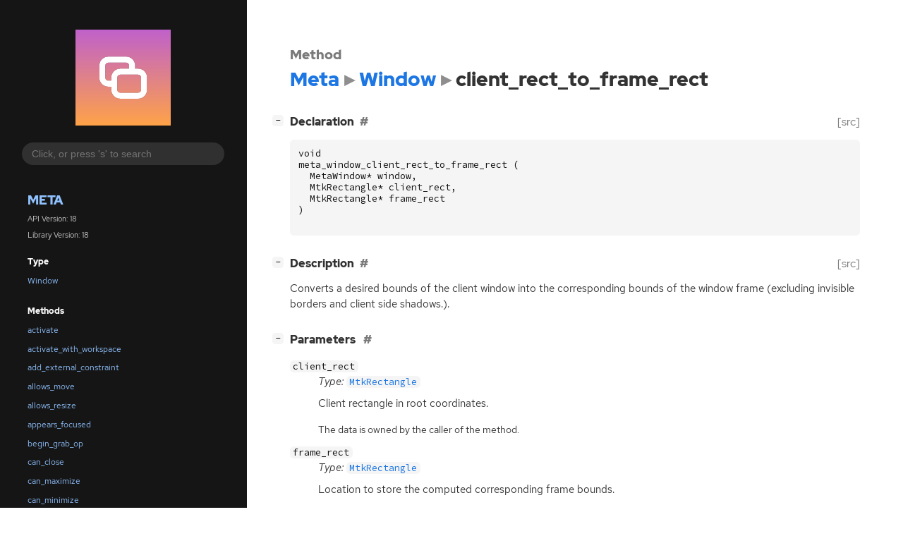

--- FILE ---
content_type: text/html; charset=utf-8
request_url: https://mutter.gnome.org/meta/method.Window.client_rect_to_frame_rect.html
body_size: 16231
content:
<!--
SPDX-FileCopyrightText: Mutter Development Team

SPDX-License-Identifier: GPL-2.0-or-later
-->

<!DOCTYPE html>
<html lang="en">
<head>
  <title>Meta.Window.client_rect_to_frame_rect</title>
  <meta name="viewport" content="width=device-width, initial-scale=1">

  <meta charset="utf-8" />

  
  <meta property="og:type" content="website"/>

  
  <meta property="og:image:width" content="256"/>
  <meta property="og:image:height" content="256"/>
  <meta property="og:image:secure_url" content="logo.svg"/>
  <meta property="og:image:alt" content="Meta-18"/>
  

  
  <meta priority="og:title" content="Meta.Window.client_rect_to_frame_rect"/>
  <meta priority="og:description" content="Reference for Meta.Window.client_rect_to_frame_rect"/>
  <meta name="twitter:title" content="Meta.Window.client_rect_to_frame_rect"/>
  <meta name="twitter:description" content="Reference for Meta.Window.client_rect_to_frame_rect"/>


  
  <meta name="twitter:card" content="summary"/>

  
  
  
  <link rel="search" type="application/opensearchdescription+xml" title="Meta" href="opensearch.xml">
  
  

  <link rel="stylesheet" href="style.css" type="text/css" />

  

  
  <script src="urlmap.js"></script>
  
  
  <script src="fzy.js"></script>
  <script src="search.js"></script>
  
  <script src="main.js"></script>

  
</head>

<body>
  <div id="body-wrapper" tabindex="-1">

    <nav class="sidebar devhelp-hidden">
      
      <div class="section">
        <a href="index.html"><img src="logo.svg" class="logo"/></a>
      </div>
      
      
      <div class="search section">
        <form id="search-form" autocomplete="off">
          <input id="search-input" type="text" name="do-not-autocomplete" placeholder="Click, or press 's' to search" autocomplete="off"/>
        </form>
      </div>
      
      <div class="section namespace">
        <h3><a href="index.html">Meta</a></h3>
        <p>API Version: 18</p>
        
        <p>Library Version: 18</p>
        
      </div>
      
<div class="section">
  <h5>Type</h5>
  <div class="links">
    <a href="class.Window.html">Window</a>
  </div>
</div>
<div class="section">
  <h5>Methods</h5>
  <div class="links">
  
    <a class="method" href="method.Window.activate.html">activate</a>
  
    <a class="method" href="method.Window.activate_with_workspace.html">activate_with_workspace</a>
  
    <a class="method" href="method.Window.add_external_constraint.html">add_external_constraint</a>
  
    <a class="method" href="method.Window.allows_move.html">allows_move</a>
  
    <a class="method" href="method.Window.allows_resize.html">allows_resize</a>
  
    <a class="method" href="method.Window.appears_focused.html">appears_focused</a>
  
    <a class="method" href="method.Window.begin_grab_op.html">begin_grab_op</a>
  
    <a class="method" href="method.Window.can_close.html">can_close</a>
  
    <a class="method" href="method.Window.can_maximize.html">can_maximize</a>
  
    <a class="method" href="method.Window.can_minimize.html">can_minimize</a>
  
    <a class="method" href="method.Window.change_workspace.html">change_workspace</a>
  
    <a class="method" href="method.Window.change_workspace_by_index.html">change_workspace_by_index</a>
  
    <a class="method" href="method.Window.check_alive.html">check_alive</a>
  
    <a class="method current" href="method.Window.client_rect_to_frame_rect.html">client_rect_to_frame_rect</a>
  
    <a class="method" href="method.Window.delete.html">delete</a>
  
    <a class="method" href="method.Window.find_root_ancestor.html">find_root_ancestor</a>
  
    <a class="method" href="method.Window.focus.html">focus</a>
  
    <a class="method" href="method.Window.foreach_ancestor.html">foreach_ancestor</a>
  
    <a class="method" href="method.Window.foreach_transient.html">foreach_transient</a>
  
    <a class="method" href="method.Window.frame_rect_to_client_rect.html">frame_rect_to_client_rect</a>
  
    <a class="method" href="method.Window.get_buffer_rect.html">get_buffer_rect</a>
  
    <a class="method" href="method.Window.get_client_content_rect.html">get_client_content_rect</a>
  
    <a class="method" href="method.Window.get_client_type.html">get_client_type</a>
  
    <a class="method" href="method.Window.get_compositor_private.html">get_compositor_private</a>
  
    <a class="method" href="method.Window.get_description.html">get_description</a>
  
    <a class="method" href="method.Window.get_display.html">get_display</a>
  
    <a class="method" href="method.Window.get_frame_rect.html">get_frame_rect</a>
  
    <a class="method" href="method.Window.get_frame_type.html">get_frame_type</a>
  
    <a class="method" href="method.Window.get_gtk_app_menu_object_path.html">get_gtk_app_menu_object_path</a>
  
    <a class="method" href="method.Window.get_gtk_application_id.html">get_gtk_application_id</a>
  
    <a class="method" href="method.Window.get_gtk_application_object_path.html">get_gtk_application_object_path</a>
  
    <a class="method" href="method.Window.get_gtk_menubar_object_path.html">get_gtk_menubar_object_path</a>
  
    <a class="method" href="method.Window.get_gtk_theme_variant.html">get_gtk_theme_variant</a>
  
    <a class="method" href="method.Window.get_gtk_unique_bus_name.html">get_gtk_unique_bus_name</a>
  
    <a class="method" href="method.Window.get_gtk_window_object_path.html">get_gtk_window_object_path</a>
  
    <a class="method" href="method.Window.get_icon_geometry.html">get_icon_geometry</a>
  
    <a class="method" href="method.Window.get_id.html">get_id</a>
  
    <a class="method" href="method.Window.get_layer.html">get_layer</a>
  
    <a class="method" href="method.Window.get_maximize_flags.html">get_maximize_flags</a>
  
    <a class="method" href="method.Window.get_monitor.html">get_monitor</a>
  
    <a class="method" href="method.Window.get_mutter_hints.html">get_mutter_hints</a>
  
    <a class="method" href="method.Window.get_pid.html">get_pid</a>
  
    <a class="method" href="method.Window.get_role.html">get_role</a>
  
    <a class="method" href="method.Window.get_sandboxed_app_id.html">get_sandboxed_app_id</a>
  
    <a class="method" href="method.Window.get_stable_sequence.html">get_stable_sequence</a>
  
    <a class="method" href="method.Window.get_startup_id.html">get_startup_id</a>
  
    <a class="method" href="method.Window.get_tag.html">get_tag</a>
  
    <a class="method" href="method.Window.get_tile_match.html">get_tile_match</a>
  
    <a class="method" href="method.Window.get_title.html">get_title</a>
  
    <a class="method" href="method.Window.get_transient_for.html">get_transient_for</a>
  
    <a class="method" href="method.Window.get_user_time.html">get_user_time</a>
  
    <a class="method" href="method.Window.get_window_type.html">get_window_type</a>
  
    <a class="method" href="method.Window.get_wm_class.html">get_wm_class</a>
  
    <a class="method" href="method.Window.get_wm_class_instance.html">get_wm_class_instance</a>
  
    <a class="method" href="method.Window.get_work_area_all_monitors.html">get_work_area_all_monitors</a>
  
    <a class="method" href="method.Window.get_work_area_current_monitor.html">get_work_area_current_monitor</a>
  
    <a class="method" href="method.Window.get_work_area_for_monitor.html">get_work_area_for_monitor</a>
  
    <a class="method" href="method.Window.get_workspace.html">get_workspace</a>
  
    <a class="method" href="method.Window.has_attached_dialogs.html">has_attached_dialogs</a>
  
    <a class="method" href="method.Window.has_focus.html">has_focus</a>
  
    <a class="method" href="method.Window.has_pointer.html">has_pointer</a>
  
    <a class="method" href="method.Window.hide_from_window_list.html">hide_from_window_list</a>
  
    <a class="method" href="method.Window.inhibit_mapped.html">inhibit_mapped</a>
  
    <a class="method" href="method.Window.is_above.html">is_above</a>
  
    <a class="method" href="method.Window.is_always_on_all_workspaces.html">is_always_on_all_workspaces</a>
  
    <a class="method" href="method.Window.is_ancestor_of_transient.html">is_ancestor_of_transient</a>
  
    <a class="method" href="method.Window.is_attached_dialog.html">is_attached_dialog</a>
  
    <a class="method" href="method.Window.is_fullscreen.html">is_fullscreen</a>
  
    <a class="method" href="method.Window.is_hidden.html">is_hidden</a>
  
    <a class="method" href="method.Window.is_mapped_inhibited.html">is_mapped_inhibited</a>
  
    <a class="method" href="method.Window.is_maximized.html">is_maximized</a>
  
    <a class="method" href="method.Window.is_monitor_sized.html">is_monitor_sized</a>
  
    <a class="method" href="method.Window.is_on_all_workspaces.html">is_on_all_workspaces</a>
  
    <a class="method" href="method.Window.is_on_primary_monitor.html">is_on_primary_monitor</a>
  
    <a class="method" href="method.Window.is_override_redirect.html">is_override_redirect</a>
  
    <a class="method" href="method.Window.is_remote.html">is_remote</a>
  
    <a class="method" href="method.Window.is_screen_sized.html">is_screen_sized</a>
  
    <a class="method" href="method.Window.is_skip_taskbar.html">is_skip_taskbar</a>
  
    <a class="method" href="method.Window.kill.html">kill</a>
  
    <a class="method" href="method.Window.located_on_workspace.html">located_on_workspace</a>
  
    <a class="method" href="method.Window.lower.html">lower</a>
  
    <a class="method" href="method.Window.lower_with_transients.html">lower_with_transients</a>
  
    <a class="method" href="method.Window.make_above.html">make_above</a>
  
    <a class="method" href="method.Window.make_fullscreen.html">make_fullscreen</a>
  
    <a class="method" href="method.Window.maximize.html">maximize</a>
  
    <a class="method" href="method.Window.minimize.html">minimize</a>
  
    <a class="method" href="method.Window.move_frame.html">move_frame</a>
  
    <a class="method" href="method.Window.move_resize_frame.html">move_resize_frame</a>
  
    <a class="method" href="method.Window.move_to_monitor.html">move_to_monitor</a>
  
    <a class="method" href="method.Window.protocol_to_stage_rect.html">protocol_to_stage_rect</a>
  
    <a class="method" href="method.Window.raise.html">raise</a>
  
    <a class="method" href="method.Window.raise_and_make_recent_on_workspace.html">raise_and_make_recent_on_workspace</a>
  
    <a class="method" href="method.Window.remove_external_constraint.html">remove_external_constraint</a>
  
    <a class="method" href="method.Window.set_compositor_private.html">set_compositor_private</a>
  
    <a class="method" href="method.Window.set_demands_attention.html">set_demands_attention</a>
  
    <a class="method" href="method.Window.set_icon_geometry.html">set_icon_geometry</a>
  
    <a class="method" href="method.Window.set_maximize_flags.html">set_maximize_flags</a>
  
    <a class="method" href="method.Window.set_type.html">set_type</a>
  
    <a class="method" href="method.Window.set_unmaximize_flags.html">set_unmaximize_flags</a>
  
    <a class="method" href="method.Window.show_in_window_list.html">show_in_window_list</a>
  
    <a class="method" href="method.Window.showing_on_its_workspace.html">showing_on_its_workspace</a>
  
    <a class="method" href="method.Window.stage_to_protocol_rect.html">stage_to_protocol_rect</a>
  
    <a class="method" href="method.Window.stick.html">stick</a>
  
    <a class="method" href="method.Window.uninhibit_mapped.html">uninhibit_mapped</a>
  
    <a class="method" href="method.Window.unmake_above.html">unmake_above</a>
  
    <a class="method" href="method.Window.unmake_fullscreen.html">unmake_fullscreen</a>
  
    <a class="method" href="method.Window.unmaximize.html">unmaximize</a>
  
    <a class="method" href="method.Window.unminimize.html">unminimize</a>
  
    <a class="method" href="method.Window.unset_demands_attention.html">unset_demands_attention</a>
  
    <a class="method" href="method.Window.unstick.html">unstick</a>
  
    <a class="method" href="method.Window.x11_get_group.html">x11_get_group</a>
  
  </div>
</div>

      <div class="section generator">
        <p>Generated by <a href="https://gitlab.gnome.org/GNOME/gi-docgen">gi-docgen</a> 2025.6</p>
      </div>
    </nav>

    <button id="btn-to-top" class="hidden"><span class="up-arrow"></span></button>

    
<section id="main" class="content">
  <header>
    <h3>Method</h3>
    <h1><a href="index.html">Meta</a><span class="sep"></span><a href="class.Window.html">Window</a><span class="sep"></span>client_rect_to_frame_rect</h1>
  </header>

  <section>
    <div class="docblock">
      <p></p>
    </div>

    <div class="declaration toggle-wrapper">
      <h4 style="display:flex;" id="declaration">
        Declaration
        <a class="anchor" href="#declaration"></a>
        
        <a class="srclink" title="go to source location" href="https://gitlab.gnome.org/GNOME/mutter/-/blob/main/src/meta/window.h#L131">[src]</a>
        
      </h4>

      <div class="docblock c-decl">
        <pre><code><div class="highlight"><pre><span></span><span class="kt">void</span>
<span class="n">meta_window_client_rect_to_frame_rect</span><span class="w"> </span><span class="p">(</span>
<span class="w">  </span><span class="n">MetaWindow</span><span class="o">*</span><span class="w"> </span><span class="n">window</span><span class="p">,</span>
<span class="w">  </span><span class="n">MtkRectangle</span><span class="o">*</span><span class="w"> </span><span class="n">client_rect</span><span class="p">,</span>
<span class="w">  </span><span class="n">MtkRectangle</span><span class="o">*</span><span class="w"> </span><span class="n">frame_rect</span>
<span class="p">)</span>
</pre></div>
</code></pre>
      </div>
    </div>

    <div class="description toggle-wrapper">
      <h4 style="display:flex;" id="description">
        Description
        <a class="anchor" href="#description"></a>
        
        <a class="srclink" title="go to source location" href="https://gitlab.gnome.org/GNOME/mutter/-/blob/main/src/core/window.c#L4659">[src]</a>
        
      </h4>

      <div class="docblock">
        <p>Converts a desired bounds of the client window into the corresponding bounds
of the window frame (excluding invisible borders and client side&nbsp;shadows.).</p>
      </div>

      <div class="docblock">
        
        
        
        
        
        
        
      </div>

      
    </div>

    
    <div class="parameters toggle-wrapper">
      <h4 id="parameters">
        Parameters
        <a href="#parameters" class="anchor"></a>
      </h4>

      <div class="docblock">
        <dl class="arguments">
          

          
          <dt class="arg-name"><code>client_rect</code></dt>
          <dd class="arg-description">
            <p><em>Type:</em>&nbsp;<a href="javascript:void(0)" data-link="struct.Rectangle.html" data-namespace="Mtk" class="external"><code>MtkRectangle</code></a></p>
            <p>Client rectangle in root&nbsp;coordinates.</p>
            <table>
            
            
            
            
            
            
            
            <tr><td title="transfer: none">The data is owned by the caller of the method.</td></tr>
            
            </table>
          </dd>
          
          <dt class="arg-name"><code>frame_rect</code></dt>
          <dd class="arg-description">
            <p><em>Type:</em>&nbsp;<a href="javascript:void(0)" data-link="struct.Rectangle.html" data-namespace="Mtk" class="external"><code>MtkRectangle</code></a></p>
            <p>Location to store the computed corresponding frame&nbsp;bounds.</p>
            <table>
            <tr><td title="direction: out">The argument will be set by the function.</td></tr>
            
            
            
            
            
            
            <tr><td title="transfer: none">The returned data is owned by the instance.</td></tr>
            
            </table>
          </dd>
          

          
        </dl>
      </div>
    </div>
    

    

  </section>
</section>


    

    <section id="search" class="content hidden"></section>

    <footer>
    
    </footer>
  </div>
</body>
</html>

--- FILE ---
content_type: text/css; charset=utf-8
request_url: https://mutter.gnome.org/meta/fonts.css
body_size: 4711
content:
/*
 * SPDX-FileCopyrightText: 2021 GNOME Foundation
 *
 * SPDX-License-Identifier: Apache-2.0 OR GPL-3.0-or-later
 */

/**
 * RedHat Fonts taken from https://github.com/RedHatOfficial/RedHatFont
 * License: SIL Open Font License 1.1 http://scripts.sil.org/OFL
 *
 * SourceCodePro Fonts
 * License: SIL Open Font License 1.1 https://scripts.sil.org/OFL
 */

@font-face {
  font-family: "Red Hat Display";
  src: local('RedHatDisplayWeb'),
       url("RedHatDisplay-Regular.woff2") format("woff2"),
       url("RedHatDisplay-Regular.woff") format("woff");
  font-style: normal;
  font-weight: 400;
  font-display: fallback;
}

@font-face {
  font-family: "Red Hat Display";
  src: local('RedHatDisplayWeb'),
       url("RedHatDisplay-RegularItalic.woff2") format("woff2"),
       url("RedHatDisplay-RegularItalic.woff") format("woff");
  font-style: italic;
  font-weight: 400;
  font-display: fallback;
}

@font-face {
  font-family: "Red Hat Display";
  src: local('RedHatDisplayWeb'),
       url("RedHatDisplay-Medium.woff2") format("woff2"),
       url("RedHatDisplay-Medium.woff") format("woff");
  font-style: normal;
  font-weight: 500;
  font-display: fallback;
}

@font-face {
  font-family: "Red Hat Display";
  src: local('RedHatDisplayWeb'),
       url("RedHatDisplay-MediumItalic.woff2") format("woff2"),
       url("RedHatDisplay-MediumItalic.woff") format("woff");
  font-style: italic;
  font-weight: 500;
  font-display: fallback;
}

@font-face {
  font-family: "Red Hat Display";
  src: local('RedHatDisplayWeb'),
       url("RedHatDisplay-Bold.woff2") format("woff2"),
       url("RedHatDisplay-Bold.woff") format("woff");
  font-style: normal;
  font-weight: 700;
  font-display: fallback;
}

@font-face {
  font-family: "Red Hat Display";
  src: local('RedHatDisplayWeb'),
       url("RedHatDisplay-BoldItalic.woff2") format("woff2"),
       url("RedHatDisplay-BoldItalic.woff") format("woff");
  font-style: italic;
  font-weight: 700;
  font-display: fallback;
}


@font-face {
  font-family: "Red Hat Display";
  src: local('RedHatDisplayWeb'),
       url("RedHatDisplay-Black.woff2") format("woff2"),
       url("RedHatDisplay-Black.woff") format("woff");
  font-style: normal;
  font-weight: 900;
  font-display: fallback;
}

@font-face {
  font-family: "Red Hat Display";
  src: local('RedHatDisplayWeb'),
       url("RedHatDisplay-BlackItalic.woff2") format("woff2"),
       url("RedHatDisplay-BlackItalic.woff") format("woff");
  font-style: italic;
  font-weight: 900;
  font-display: fallback;
}

@font-face {
  font-family: "Red Hat Text";
  src: local('RedHatTextWeb'),
       url("RedHatText-Regular.woff2") format("woff2"),
       url("RedHatText-Regular.woff") format("woff");
  font-style: normal;
  font-weight: 400;
  font-display: fallback;
}

@font-face {
  font-family: "Red Hat Text";
  src: local('RedHatTextWeb'),
       url("RedHatText-Italic.woff2") format("woff2"),
       url("RedHatText-Italic.woff") format("woff");
  font-style: italic;
  font-weight: 400;
  font-display: fallback;
}

@font-face {
  font-family: "Red Hat Text";
  src: local('RedHatTextWeb'),
       url("RedHatText-Medium.woff2") format("woff2"),
       url("RedHatText-Medium.woff") format("woff");
  font-style: normal;
  font-weight: 700;
  font-display: fallback;
}

@font-face {
  font-family: "Red Hat Text";
  src: local('RedHatTextWeb'),
       url("RedHatText-MediumItalic.woff2") format("woff2"),
       url("RedHatText-MediumItalic.woff") format("woff");
  font-style: italic;
  font-weight: 700;
  font-display: fallback;
}

@font-face {
  font-family: "Red Hat Text";
  src: local('RedHatTextWeb'),
       url("RedHatText-Bold.woff2") format("woff2"),
       url("RedHatText-Bold.woff") format("woff");
  font-style: normal;
  font-weight: 900;
  font-display: fallback;
}

@font-face {
  font-family: "Red Hat Text";
  src: local('RedHatTextWeb'),
       url("RedHatText-BoldItalic.woff2") format("woff2"),
       url("RedHatText-BoldItalic.woff") format("woff");
  font-style: italic;
  font-weight: 900;
  font-display: fallback;
}

/* Do not fall back to locally installed SourceCodePro, as there are
 * known bad copies being distributed to this day
 */
@font-face {
  font-family: 'Source Code Pro';
  font-style: normal;
  font-weight: 400;
  src: url("SourceCodePro-Regular.ttf.woff") format('woff');
  font-display: swap;
}

@font-face {
  font-family: 'Source Code Pro';
  font-style: italic;
  font-weight: 400;
  src: url("SourceCodePro-It.ttf.woff") format('woff');
  font-display: swap;
}

@font-face {
  font-family: 'Source Code Pro';
  font-style: normal;
  font-weight: 600;
  src: url("SourceCodePro-Semibold.ttf.woff") format('woff');
  font-display: swap;
}


--- FILE ---
content_type: application/javascript
request_url: https://mutter.gnome.org/meta/urlmap.js
body_size: 480
content:
// SPDX-FileCopyrightText: 2021 GNOME Foundation
// SPDX-License-Identifier: LGPL-2.1-or-later

// A map between namespaces and base URLs for their online documentation
baseURLs = [
    [ 'GLib', 'https://docs.gtk.org/glib/' ],
    [ 'GObject', 'https://docs.gtk.org/gobject/' ],
    [ 'Gio', 'https://docs.gtk.org/gio/' ],
    [ 'Mtk', 'https://mutter.gnome.org/mtk/' ],
    [ 'Cogl', 'https://mutter.gnome.org/cogl/' ],
    [ 'Clutter', 'https://mutter.gnome.org/clutter/' ],
]


--- FILE ---
content_type: image/svg+xml
request_url: https://mutter.gnome.org/meta/logo.svg
body_size: 3230
content:
<?xml version="1.0" encoding="UTF-8" standalone="no"?>
<svg
   width="256"
   height="256"
   version="1.1"
   id="svg4"
   sodipodi:docname="mutter.svg"
   inkscape:version="1.3.2 (091e20ef0f, 2023-11-25)"
   xmlns:inkscape="http://www.inkscape.org/namespaces/inkscape"
   xmlns:sodipodi="http://sodipodi.sourceforge.net/DTD/sodipodi-0.dtd"
   xmlns:xlink="http://www.w3.org/1999/xlink"
   xmlns="http://www.w3.org/2000/svg"
   xmlns:svg="http://www.w3.org/2000/svg">
  <sodipodi:namedview
     id="namedview4"
     pagecolor="#505050"
     bordercolor="#ffffff"
     borderopacity="1"
     inkscape:showpageshadow="0"
     inkscape:pageopacity="0"
     inkscape:pagecheckerboard="1"
     inkscape:deskcolor="#d1d1d1"
     inkscape:current-layer="svg4" />
  <defs
     id="defs3">
    <linearGradient
       id="Gradient"
       x1="0"
       x2="0"
       y1="0"
       y2="1">
      <stop
         offset="0%"
         style="stop-color:#C061CB;stop-opacity:1"
         id="stop1" />
      <stop
         offset="100%"
         style="stop-color:#ffa348;stop-opacity:1"
         id="stop2" />
    </linearGradient>
    <filter
       id="alpha-to-white"
       x="0"
       y="0"
       width="1"
       height="1">
      <feColorMatrix
         in="SourceGraphic"
         type="matrix"
         values="0 0 0 1 0                              0 0 0 1 0                              0 0 0 1 0                              0 0 0 1 0"
         id="feColorMatrix2" />
    </filter>
    <g
       id="child-svg">
      <svg
         width="16px"
         height="16px"
         viewBox="0 0 16 16"
         version="1.1"
         id="svg3">
        <g
           id="surface1075">
          <path
             style=" stroke:none;fill-rule:nonzero;fill:rgb(13.333334%,13.333334%,13.333334%);fill-opacity:1;"
             d="M 3 0.992188 C 1.355469 0.992188 0 2.347656 0 3.992188 L 0 7.992188 C 0 9.636719 1.355469 10.992188 3 10.992188 L 5 10.992188 L 5 8.992188 L 3 8.992188 C 2.429688 8.992188 2 8.5625 2 7.992188 L 2 3.992188 C 2 3.421875 2.429688 2.992188 3 2.992188 L 9 2.992188 C 9.570312 2.992188 10 3.421875 10 3.992188 L 10 5.992188 L 12 5.992188 L 12 3.992188 C 12 2.347656 10.644531 0.992188 9 0.992188 Z M 3 0.992188 "
             id="path2" />
          <path
             style=" stroke:none;fill-rule:nonzero;fill:rgb(13.333334%,13.333334%,13.333334%);fill-opacity:1;"
             d="M 7 4.992188 C 5.355469 4.992188 4 6.347656 4 7.992188 L 4 11.992188 C 4 13.636719 5.355469 14.992188 7 14.992188 L 13 14.992188 C 14.644531 14.992188 16 13.636719 16 11.992188 L 16 7.992188 C 16 6.347656 14.644531 4.992188 13 4.992188 Z M 7 6.992188 L 13 6.992188 C 13.570312 6.992188 14 7.421875 14 7.992188 L 14 11.992188 C 14 12.5625 13.570312 12.992188 13 12.992188 L 7 12.992188 C 6.429688 12.992188 6 12.5625 6 11.992188 L 6 7.992188 C 6 7.421875 6.429688 6.992188 7 6.992188 Z M 7 6.992188 "
             id="path3" />
        </g>
      </svg>
    </g>
  </defs>
  <rect
     width="256"
     height="256"
     fill="url(#Gradient)"
     ry="0"
     x="0"
     y="0"
     id="rect3" />
  <use
     xlink:href="#child-svg"
     filter="url(#alpha-to-white)"
     transform="matrix(8,0,0,8,64,64)"
     id="use3" />
</svg>
